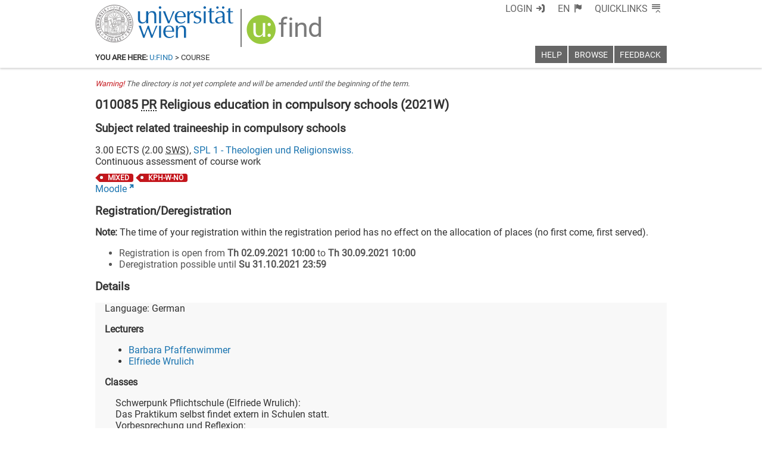

--- FILE ---
content_type: text/xml
request_url: https://m1-ufind.univie.ac.at/courses/010085/2021W
body_size: 5569
content:
<course id="010085" when="2021W" local="false" graceperiod="true" version="2025-10-08T00:44:07+02:00"><shortname xml:lang="en">Subject related traineeship in compulsory schools</shortname><longname xml:lang="de">Praktikum Pflichtschule / Erwachsenenbildung</longname><longname xml:lang="en">Religious education in compulsory schools</longname><type desc="Praktikum">PR</type><ects>3.00</ects><sws>2.00</sws><immanent>true</immanent><asexcluded>false</asexcluded><chapters><codes>033 195 (17W) BRP 11ktb, BRP 12rwb, BRP 11krp, auslaufende Studienpläne: für 011 (11W) LV zu Wahlmodul I oder II</codes><chapter path="260036|260362|260476|260492"><category xml:lang="de" path="260036|260362|260476">Bachelor Lehramt UF Katholische Religion (193 055, 198 418)</category><category xml:lang="en" path="260036|260362|260476">Bachelor Teacher Training Programme Catholic Religion (193 055, 198 418)</category><subcategory xml:lang="de" path="260036|260362|260476|260492">RK 14 Wahlbereich für Studierende des Lehramts (0-10 ECTS)</subcategory><subcategory xml:lang="en" path="260036|260362|260476|260492">RK 14 Electives (0-10 ECTS)</subcategory><name xml:lang="de">RK 14 Wahlbereich für Studierende des Lehramts (0-10 ECTS)</name><name xml:lang="en">RK 14 Electives (0-10 ECTS)</name></chapter><chapter path="260036|260362|260562|260573"><category xml:lang="de" path="260036|260362|260562">Bachelor Religionspädagogik (Schwerpunkt: Katholisch Theologische Bildung) (195 [7] - Version 2017)</category><category xml:lang="en" path="260036|260362|260562">Bachelor Religious Education (Emphasis: Catholic Theological Education) (195 [7] - Version 2017)</category><subcategory xml:lang="de" path="260036|260362|260562|260573">BRP 11ktb Vertiefung Katholische Theologie III (10 ECTS)</subcategory><subcategory xml:lang="en" path="260036|260362|260562|260573">BRP 11ktb Advanced Course: Catholic Theology 3 (10 ECTS)</subcategory><name xml:lang="de">BRP 11ktb Vertiefung Katholische Theologie III (10 ECTS)</name><name xml:lang="en">BRP 11ktb Advanced Course: Catholic Theology 3 (10 ECTS)</name></chapter><chapter path="260036|260362|260563|260592"><category xml:lang="de" path="260036|260362|260563">Bachelor Religionspädagogik (Schwerpunkt: Katholische Religionspädagogik) (195 [7] - Version 2017)</category><category xml:lang="en" path="260036|260362|260563">Bachelor Religious Education (Emphasis: Catholic Religious Education) (195 [7] - Version 2017)</category><subcategory xml:lang="de" path="260036|260362|260563|260592">BRP 11krp Schulpraxis und Fachdidaktik (10 ECTS)</subcategory><subcategory xml:lang="en" path="260036|260362|260563|260592">BRP 11krp School Practice and Subject-Specific Didactics (10 ECTS)</subcategory><name xml:lang="de">BRP 11krp Schulpraxis und Fachdidaktik (10 ECTS)</name><name xml:lang="en">BRP 11krp School Practice and Subject-Specific Didactics (10 ECTS)</name></chapter><chapter path="260036|260362|260602|260616"><category xml:lang="de" path="260036|260362|260602">Bachelor Religionspädagogik (Schwerpunkt: Religionswissenschaftliche Bildung) (195 [7] - Version 2017)</category><category xml:lang="en" path="260036|260362|260602">Bachelor Religious Education (Emphasis: Religious Studies) (195 [7] - Version 2017)</category><subcategory xml:lang="de" path="260036|260362|260602|260616">BRP 12rwb Religionenpädagogik (12 ECTS)</subcategory><subcategory xml:lang="en" path="260036|260362|260602|260616">BRP 12rwb Interreligious Education (12 ECTS)</subcategory><name xml:lang="de">BRP 12rwb Religionenpädagogik (12 ECTS)</name><name xml:lang="en">BRP 12rwb Interreligious Education (12 ECTS)</name></chapter></chapters><groups count="1"><group vault="false" id="010085-1" register="886434"><platform type="Moodle">https://moodle.univie.ac.at/course/view.php?id=247876</platform><livestream>false</livestream><maxparticipants>0</maxparticipants><languages><language><title xml:lang="de">Deutsch</title><title xml:lang="en">German</title><iso>de</iso></language></languages><wwlong><wwtext xml:lang="de">Schwerpunk Pflichtschule (Elfriede Wrulich):&lt;br/&gt;Das Praktikum selbst findet extern in Schulen statt.&lt;br/&gt;Vorbesprechung und Reflexion:&lt;br/&gt;06.10.2021, 14:00 -15:45, Seminarraum 4 (Kath) Schenkenstraße EG EG036b&lt;br/&gt;20.10.2021, 15:00 -16:30, Seminarraum 4 (Kath) Schenkenstraße EG EG036b&lt;br/&gt;26.01.2022, 15:00 -16:30, Seminarraum 4 (Kath) Schenkenstraße EG EG036b&lt;p/&gt;Schwerpunkt Erwachsenenbildung (Barbara Pfaffenwimmer):&lt;br/&gt;Das Praktikum selbst findet extern in Schulen statt.&lt;br/&gt;Vorbesprechung und Reflexion:&lt;br/&gt;13.10.2021, 17:30 -19:15, Seminarraum 4 (Kath) Schenkenstraße EG EG036b&lt;br/&gt;01.12.2021, 17:30 -19:15, digital&lt;br/&gt;26.01.2022, 17:30 -19:15, Seminarraum 4 (Kath) Schenkenstraße EG EG036b</wwtext></wwlong><lecturers><lecturer id="39636" type="V"><firstname>Barbara</firstname><lastname>Pfaffenwimmer</lastname></lecturer><lecturer id="112986" type="P"><firstname>Elfriede</firstname><lastname>Wrulich</lastname></lecturer></lecturers><registrations><enroll from="2021-09-02T10:00:00+02:00" to="2021-09-30T10:00:00+02:00"/><disenroll until="2021-10-31T23:59:00+01:00"/></registrations><info><comment xml:lang="de">Praktikum Pflichtschule:&lt;br/&gt;Inhalt:&lt;br/&gt;Didaktische Analyse; vorgegebene Themen aus der Praxis (VS), erweitert um individuelle Fragestellungen; Spektrum didaktischer Prinzipien und Methoden; Didaktische Ansätze im Religionsunterricht der Grundschule; aktuellen Lehrplan für den kath. RU an der Volksschule.&lt;p/&gt;Ziele:&lt;br/&gt;Schulpraktische Erfahrungen im Bereich der Volksschule gemeinsam theoriegeleitet beobachten, protokollieren und reflektieren; miteinander weiterführende Frage-, Lern- und Bildungshorizonte eröffnen; projekt- und themenbezogen Vorbereitungen schreiben, in der didaktischen Analyse theologisches, religionspädagogisches und fachdidaktisches Argumentieren bezogen auf die Volksschule erarbeiten; methodisches Repertoire zielgruppenorientiert erproben, reflektieren und erweitern.&lt;p/&gt;Methoden:&lt;br/&gt;Hospitation; Praktikum; Nachbesprechung und Analyse der Unterrichtspraktika&lt;p/&gt;Qualifikationsprofil / Kompetenzen&lt;br/&gt;Studierende&lt;br/&gt;* haben sich mit aktueller Unterrichtspraxis des Religionsunterrichts an der Volksschule exemplarisch vertraut gemacht.&lt;br/&gt;* haben aktuelle Lehrpläne sowie dazugehörige Unterrichtsreihen, Kommentare und Arbeitshilfen studiert.&lt;br/&gt;* können Unterricht kriteriengeleitet beobachten und dokumentieren, sich über unterschiedliche Deutungs- und Interpretationsmöglichkeiten verständigen und daraus Lernchancen ableiten.&lt;br/&gt;* sind mit Literatur zur Praxis des Religionsunterrichts an Pflichtschulen vertraut und können sie im Unterricht fruchtbar machen.&lt;br/&gt;* können eigenes unterrichtliches Handeln kritisch reflektieren und daraus produktiv weitere Handlungsspielräume eröffnen.&lt;br/&gt;* können sich Ziele und Inhalte des Lehrplans selbst aneignen, didaktisch reflektieren, unterrichtlich arrangieren und methodisch angemessen vermitteln.&lt;br/&gt;* haben Einblick in grundschulorientiertes Methoden- und Medienspektrum und können es themen- und zielgruppengerecht einsetzen.&lt;br/&gt;* können didaktische Ansätze identifizieren und sie bezogen auf Thematik und Zielgruppe sachgemäß einsetzen.&lt;br/&gt;* können Themen und Inhalte des Lehrplans auf Erfahrungshorizont der SchülerInnen beziehen.&lt;br/&gt;* können Pluralität und Heterogenität im Unterricht wahrnehmen und im unterrichtlichen Planen und Handeln differenziert darauf Rücksicht nehmen.&lt;br/&gt;* kennen Rolle des Religionsunterrichts im System Grundschule, Beiträge zur Schulkultur, zu Festen und Feiern.&lt;br/&gt;* sind mit Fragen der Schulentwicklung im Bereich Grundschule vertraut und kennen aktuelle Schulversuche.&lt;p/&gt;Praktikum Erwachsenenbildung:&lt;br/&gt;Inhalt:&lt;br/&gt;Das Handlungsfeld einer kirchlichen Erwachsenenbildungseinrichtung wird durch Hospitieren „vor Ort“ erarbeitet und praktisch-theologisch reflektiert. Studierende erstellen sich einen Lernplan, formulieren Ihre Erwartungen und reflektieren gemeinsam mit Verantwortlichen in der jeweiligen Institution. In der Lerngruppe werden diese Erfahrungen im und aus dem „Feld“ diskutiert und im Rahmen praktisch-theologischer Praxistheorien gemeinsam geordnet. Die Lehrveranstaltung schliesst mit einer schriftlichen Reflexion ab.&lt;p/&gt;Methoden:&lt;br/&gt;Hospitieren vor Ort, Kollegiale Beratung</comment><performance xml:lang="de">Praktikum Pflichtschule:&lt;br/&gt;Kriteriengeleitete Beobachtungsprotokolle über die Hospitationen; schriftliche Vorbereitungen mit didaktischer Analyse und Reflexion; Abschlussbericht&lt;p/&gt;Praktikum Erwachsenenbildung:&lt;br/&gt;Durchgehende Anwesenheit, schriftliche Reflexion</performance><literature xml:lang="de">Praktikum Pflichtschule:&lt;br/&gt;Hilger Georg: Anregungen für ein lebendiges Lernen im Religionsunterricht. In: Hilger Georg / Ritter, Werner H. (2006): Religionsdidaktik Grundschule. Handbuch für die Praxis des evangelischen und katholischen Religionsunterrichts. München, Kap. III, S. 291-419.&lt;br/&gt;Michalke-Leicht Wolfgang (Hg.), Kompetenzorientiert unterrichten. Das Praxisbuch für den Religionsunterricht. München 2011&lt;br/&gt;Religionsbücher für die Volksschule:&lt;br/&gt;Jäggle u.a., Fragen und antworten. Suchen und finden. Religion 1-4&lt;br/&gt;Zisler u.a., Religion entdecken und bedenken. Religion 1&lt;br/&gt;Zisler u.a., begegnen und feiern. Religion 2&lt;br/&gt;Zisler u.a., fragen und verstehen. Religion 3&lt;br/&gt;Zisler u.a., erkunden und gestalten. Religion 4&lt;br/&gt;Hilfreiche Unterlagen:&lt;br/&gt;Hämmerle Gerlinde, Ideen und Anregungen für einen kompetenzorientierten Religionsunterricht 1-4, Kirchlich Pädagogische Hochschule Wien/Krems&lt;br/&gt;Oberthür Rainer (1995), Kinder und die großen Fragen. München&lt;br/&gt;Oberthür Rainer (1998), Kinder fragen nach Leid und Gott.&lt;br/&gt;Oberthür Rainer (2002), Die Seele ist eine Sonne. Was Kinder über Gott und die Welt wissen.&lt;br/&gt;Oberthür Rainer (2003), Neles Buch der großen Fragen. München&lt;br/&gt;Oberthür Rainer (2006), Tagebuch zu Neles Buch der großen Fragen. München&lt;p/&gt;Rendle Ludwig (Hg.): Ganzheitliche Methoden im Religionsunterricht. München 2007&lt;br/&gt;Adam Gottfried / Lachmann Rainer (1996), Methodisches Kompendium für den RU 1&lt;br/&gt;Adam Gottfried / Lachmann Rainer (2002), Methodisches Kompendium für den RU 2&lt;br/&gt;Becker Georg E. (2004, 9. Auflage), Unterricht planen. Handlungsorientierte Didaktik. Teil I. Weinheim&lt;br/&gt;Grethlein Christian (2000), Methodischer Grundkurs für den Religionsunterricht. Leipzig&lt;br/&gt;Franz Wendel Niehl / Arthur Thömmes (1998), 212 Methoden für den Religionsunterricht. München&lt;br/&gt;Freudenberger-Lötz Petra / Müller-Friese Anita (2005 u. 2006), Schatztruhe Religion. Materialien für den fächerverbindenden Unterricht in der Grundschule. Teil I u. II. Stuttgart</literature><examination xml:lang="de">Praktikum Pflichtschule:&lt;br/&gt;Hospitation; Praktikum; Nachbesprechung und Analyse der Unterrichtspraktika</examination><preconditions xml:lang="de">Praktikum Pflichtschule:&lt;br/&gt;Mindestanforderungen:&lt;br/&gt;* vollständige Absolvierung der Praxis (14 HOSP, 5 UPs)&lt;br/&gt;* Abgabe des Abschlussberichts bis 1. März 2022&lt;p/&gt;Beurteilungsmaßstab:&lt;br/&gt;* 50% Notenvorschlag der Beurteilung durch ABL&lt;br/&gt;* 50% Abschlussbericht sowie Beiträge im Rahmen der LV</preconditions></info><labels><label><id xml:lang="de">GEMISCHT</id><id xml:lang="en">MIXED</id><name xml:lang="de">online und vor Ort</name><name xml:lang="en">online and on site</name></label><label supplement="250813"><id xml:lang="de">KPH-W-NÖ</id><name xml:lang="de">Kirchliche Pädagogische Hochschule Wien/Niederösterreich</name><name xml:lang="en">KPH Vienna/Lower Austria</name></label></labels></group></groups><offeredby id="8501">SPL 1 - Theologien und Religionswiss.</offeredby></course>